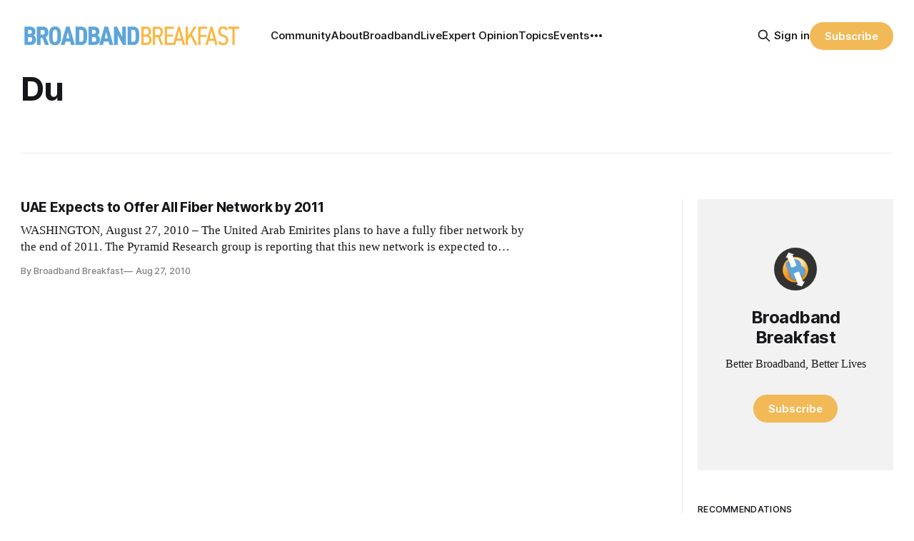

--- FILE ---
content_type: text/html; charset=utf-8
request_url: https://broadbandbreakfast.com/tag/du/
body_size: 8840
content:
<!DOCTYPE html>
<html lang="en">
<head>

    <title>Du - Broadband Breakfast</title>
    <meta charset="utf-8">
    <meta name="viewport" content="width=device-width, initial-scale=1.0">
    
    <link rel="preload" as="style" href="https://broadbandbreakfast.com/assets/built/screen.css?v=a01f31148c">
    <link rel="preload" as="script" href="https://broadbandbreakfast.com/assets/built/source.js?v=a01f31148c">

    <link rel="stylesheet" type="text/css" href="https://broadbandbreakfast.com/assets/built/screen.css?v=a01f31148c">

    <style>
        :root {
            --background-color: #ffffff
        }
    </style>

    <script>
        /* The script for calculating the color contrast has been taken from
        https://gomakethings.com/dynamically-changing-the-text-color-based-on-background-color-contrast-with-vanilla-js/ */
        var accentColor = getComputedStyle(document.documentElement).getPropertyValue('--background-color');
        accentColor = accentColor.trim().slice(1);
        var r = parseInt(accentColor.substr(0, 2), 16);
        var g = parseInt(accentColor.substr(2, 2), 16);
        var b = parseInt(accentColor.substr(4, 2), 16);
        var yiq = ((r * 299) + (g * 587) + (b * 114)) / 1000;
        var textColor = (yiq >= 128) ? 'dark' : 'light';

        document.documentElement.className = `has-${textColor}-text`;
    </script>

    <link rel="icon" href="https://broadbandbreakfast.com/content/images/size/w256h256/2025/09/291902499_377772294340770_1913533388107842851_n.png" type="image/png">
    <link rel="canonical" href="https://broadbandbreakfast.com/tag/du/">
    <meta name="referrer" content="no-referrer-when-downgrade">
    
    <meta property="og:site_name" content="Broadband Breakfast">
    <meta property="og:type" content="website">
    <meta property="og:title" content="Du - Broadband Breakfast">
    <meta property="og:description" content="Broadband Breakfast reports every day on America&#x27;s broadband buildout. Broadband Breakfast is the community for Better Broadband, Better Lives.">
    <meta property="og:url" content="https://broadbandbreakfast.com/tag/du/">
    <meta property="og:image" content="https://broadbandbreakfast.com/content/images/2024/12/bblo-july--1-.png">
    <meta property="article:publisher" content="https://www.facebook.com/broadbandbreakfast">
    <meta name="twitter:card" content="summary_large_image">
    <meta name="twitter:title" content="Du - Broadband Breakfast">
    <meta name="twitter:description" content="Broadband Breakfast reports every day on America&#x27;s broadband buildout. Broadband Breakfast is the community for Better Broadband, Better Lives.">
    <meta name="twitter:url" content="https://broadbandbreakfast.com/tag/du/">
    <meta name="twitter:image" content="https://broadbandbreakfast.com/content/images/2024/12/bblo-july--1-.png">
    <meta name="twitter:site" content="@broadbandcensus">
    <meta property="og:image:width" content="1200">
    <meta property="og:image:height" content="800">
    
    <script type="application/ld+json">
{
    "@context": "https://schema.org",
    "@type": "Series",
    "publisher": {
        "@type": "Organization",
        "name": "Broadband Breakfast",
        "url": "https://broadbandbreakfast.com/",
        "logo": {
            "@type": "ImageObject",
            "url": "https://broadbandbreakfast.com/content/images/2023/08/broadband_space-01.png"
        }
    },
    "url": "https://broadbandbreakfast.com/tag/du/",
    "name": "Du",
    "mainEntityOfPage": "https://broadbandbreakfast.com/tag/du/"
}
    </script>

    <meta name="generator" content="Ghost 6.12">
    <link rel="alternate" type="application/rss+xml" title="Broadband Breakfast" href="https://broadbandbreakfast.com/rss/">
    <script defer src="https://cdn.jsdelivr.net/ghost/portal@~2.56/umd/portal.min.js" data-i18n="true" data-ghost="https://broadbandbreakfast.com/" data-key="21d65ce8fefc9bb252bed67148" data-api="https://broadband-breakfast.ghost.io/ghost/api/content/" data-locale="en" crossorigin="anonymous"></script><style id="gh-members-styles">.gh-post-upgrade-cta-content,
.gh-post-upgrade-cta {
    display: flex;
    flex-direction: column;
    align-items: center;
    font-family: -apple-system, BlinkMacSystemFont, 'Segoe UI', Roboto, Oxygen, Ubuntu, Cantarell, 'Open Sans', 'Helvetica Neue', sans-serif;
    text-align: center;
    width: 100%;
    color: #ffffff;
    font-size: 16px;
}

.gh-post-upgrade-cta-content {
    border-radius: 8px;
    padding: 40px 4vw;
}

.gh-post-upgrade-cta h2 {
    color: #ffffff;
    font-size: 28px;
    letter-spacing: -0.2px;
    margin: 0;
    padding: 0;
}

.gh-post-upgrade-cta p {
    margin: 20px 0 0;
    padding: 0;
}

.gh-post-upgrade-cta small {
    font-size: 16px;
    letter-spacing: -0.2px;
}

.gh-post-upgrade-cta a {
    color: #ffffff;
    cursor: pointer;
    font-weight: 500;
    box-shadow: none;
    text-decoration: underline;
}

.gh-post-upgrade-cta a:hover {
    color: #ffffff;
    opacity: 0.8;
    box-shadow: none;
    text-decoration: underline;
}

.gh-post-upgrade-cta a.gh-btn {
    display: block;
    background: #ffffff;
    text-decoration: none;
    margin: 28px 0 0;
    padding: 8px 18px;
    border-radius: 4px;
    font-size: 16px;
    font-weight: 600;
}

.gh-post-upgrade-cta a.gh-btn:hover {
    opacity: 0.92;
}</style><script async src="https://js.stripe.com/v3/"></script>
    <script defer src="https://cdn.jsdelivr.net/ghost/sodo-search@~1.8/umd/sodo-search.min.js" data-key="21d65ce8fefc9bb252bed67148" data-styles="https://cdn.jsdelivr.net/ghost/sodo-search@~1.8/umd/main.css" data-sodo-search="https://broadband-breakfast.ghost.io/" data-locale="en" crossorigin="anonymous"></script>
    
    <link href="https://broadbandbreakfast.com/webmentions/receive/" rel="webmention">
    <script defer src="/public/cards.min.js?v=a01f31148c"></script>
    <link rel="stylesheet" type="text/css" href="/public/cards.min.css?v=a01f31148c">
    <script defer src="/public/comment-counts.min.js?v=a01f31148c" data-ghost-comments-counts-api="https://broadbandbreakfast.com/members/api/comments/counts/"></script>
    <script defer src="/public/member-attribution.min.js?v=a01f31148c"></script>
    <script defer src="/public/ghost-stats.min.js?v=a01f31148c" data-stringify-payload="false" data-datasource="analytics_events" data-storage="localStorage" data-host="https://broadbandbreakfast.com/.ghost/analytics/api/v1/page_hit"  tb_site_uuid="29976d9d-89ea-4c77-8c0b-0e8a0eafed35" tb_post_uuid="undefined" tb_post_type="null" tb_member_uuid="undefined" tb_member_status="undefined"></script><style>:root {--ghost-accent-color: #F2B957;}</style>
    <script async src="https://pagead2.googlesyndication.com/pagead/js/adsbygoogle.js?client=ca-pub-7348161065618887"
     crossorigin="anonymous"></script>

<script src="https://cdn.broadstreetads.com/init-2.min.js"></script>
<script>broadstreet.loadNetworkJS(9116)</script>

<script>
  !function(t,e){var o,n,p,r;e.__SV||(window.posthog=e,e._i=[],e.init=function(i,s,a){function g(t,e){var o=e.split(".");2==o.length&&(t=t[o[0]],e=o[1]),t[e]=function(){t.push([e].concat(Array.prototype.slice.call(arguments,0)))}}(p=t.createElement("script")).type="text/javascript",p.crossOrigin="anonymous",p.async=!0,p.src=s.api_host.replace(".i.posthog.com","-assets.i.posthog.com")+"/static/array.js",(r=t.getElementsByTagName("script")[0]).parentNode.insertBefore(p,r);var u=e;for(void 0!==a?u=e[a]=[]:a="posthog",u.people=u.people||[],u.toString=function(t){var e="posthog";return"posthog"!==a&&(e+="."+a),t||(e+=" (stub)"),e},u.people.toString=function(){return u.toString(1)+".people (stub)"},o="init Re Ms Fs Pe Rs Cs capture Ve calculateEventProperties Ds register register_once register_for_session unregister unregister_for_session zs getFeatureFlag getFeatureFlagPayload isFeatureEnabled reloadFeatureFlags updateEarlyAccessFeatureEnrollment getEarlyAccessFeatures on onFeatureFlags onSurveysLoaded onSessionId getSurveys getActiveMatchingSurveys renderSurvey canRenderSurvey canRenderSurveyAsync identify setPersonProperties group resetGroups setPersonPropertiesForFlags resetGroupPropertiesForFlags resetPersonPropertiesForFlags reset get_distinct_id getGroups get_session_id get_session_replay_url alias set_config startSessionRecording stopSessionRecording sessionRecordingStarted captureException loadToolbar get_property getSessionProperty Ls As createPersonProfile Ns Is Us opt_in_capturing opt_out_capturing has_opted_in_capturing has_opted_out_capturing is_capturing clear_opt_in_out_capturing Os debug I js getPageViewId captureTraceFeedback captureTraceMetric".split(" "),n=0;n<o.length;n++)g(u,o[n]);e._i.push([i,s,a])},e.__SV=1)}(document,window.posthog||[]);
  
  const isTwelveDaysPage = window.location.href.startsWith('https://broadbandbreakfast.com/12-days-of-broadband/');
  const initOptions = isTwelveDaysPage
      ? {
          api_host: 'https://us.i.posthog.com',
          defaults: '2025-05-24',
          person_profiles: 'always'
      }
      : {
          api_host: 'https://us.i.posthog.com',
          defaults: '2025-05-24',
          person_profiles: 'always',
          disable_session_recording: true,
      };
  
  posthog.init('phc_GF88tUqN7HC27FlyDUG0va97zl0BZgMjKuBOtgLAXEg', initOptions);
  
  // Fetch member data and identify/update if needed
  fetch("/members/api/member/", { method: "GET" })
    .then(r => {
      if (r.status !== 200) {
        console.debug("User not signed in or member API unavailable (status:", r.status, ")");
        return null;
      }
      return r.json();
    })
    .then(member => {
      if (!member) {
        console.debug("Not a member or not signed in.");
        return;
      }
  
      const { email, name, uuid, paid } = member;
      if (!email) {
        console.warn("Member response missing email, cannot identify");
        return;
      }
  
      // Get current PostHog properties
      const distinctId = posthog.get_distinct_id();
      const isAnonymous = !distinctId || !distinctId.includes('@');
      const currentName = posthog.get_property('name');
      const currentEmail = posthog.get_property('email');
      const currentUuid = posthog.get_property('uuid');
      const currentPaid = posthog.get_property('paid');
      
      // Check subscription properties
      let currentSubscriptionStatus, currentSubscriptionId, currentPlanNickname, currentPriceAmount;
      if ('subscriptions' in member && member.subscriptions && member.subscriptions[0]) {
        currentSubscriptionStatus = posthog.get_property('subscription_status');
        currentSubscriptionId = posthog.get_property('subscription_id');
        currentPlanNickname = posthog.get_property('subscriptions_plan_nickname');
        currentPriceAmount = posthog.get_property('subscriptions_price_amount');
      }
  
      // Determine if identification is needed
      const propertiesMissing = isAnonymous || !currentName || !currentEmail || currentPaid === undefined;
      const propertiesOutdated = 
        (name && currentName !== name) ||
        (email && currentEmail !== email) ||
        (uuid && currentUuid !== uuid) ||
        (paid !== undefined && currentPaid !== paid) ||
        ('subscriptions' in member && member.subscriptions && member.subscriptions[0] && (
          currentSubscriptionStatus !== member.subscriptions[0].status ||
          currentSubscriptionId !== member.subscriptions[0].id ||
          currentPlanNickname !== member.subscriptions[0].plan.nickname ||
          currentPriceAmount !== member.subscriptions[0].price.amount
        ));
  
      if (propertiesMissing || propertiesOutdated) {
        const properties = {};
        if (name) properties.name = name;
        if (uuid) properties.uuid = uuid;
        if (email) properties.email = email;
        if ('paid' in member) {
          properties.paid = paid;
          console.log("Paid is set:", paid);
        }
        if ('subscriptions' in member && member.subscriptions && member.subscriptions[0]) {
          properties.subscription_status = member.subscriptions[0].status;
          properties.subscription_id = member.subscriptions[0].id;
          properties.subscriptions_plan_nickname = member.subscriptions[0].plan.nickname;
          properties.subscriptions_price_amount = member.subscriptions[0].price.amount;
          console.log("Subscriptions is set:", properties.subscription_status);
        }
       
        posthog.identify(email, properties);
        
        if (propertiesMissing) {
          console.log("Identified member (properties missing):", { distinctId, email, ...properties });
        } else {
          console.log("Updated member (properties outdated):", { distinctId, email, ...properties });
        }
      } else {
        console.debug("Member already identified with current properties");
      }
    })
    .catch(err => {
      console.error("Error during member identification:", err);
    });
  </script>

<link rel="stylesheet" href="https://cdnjs.cloudflare.com/ajax/libs/font-awesome/6.4.2/css/brands.min.css" integrity="sha512-W/zrbCncQnky/EzL+/AYwTtosvrM+YG/V6piQLSe2HuKS6cmbw89kjYkp3tWFn1dkWV7L1ruvJyKbLz73Vlgfg==" crossorigin="anonymous" referrerpolicy="no-referrer" />

<style>
    .gh-navigation-menu .nav-youtube a,
    .gh-navigation-menu .nav-linkedin a,
    .gh-navigation-menu .nav-x a,
    .gh-navigation-menu .nav-facebook a {
        font-size: 0 !important;
    }

    .gh-navigation-menu .nav-youtube a::before,
    .gh-navigation-menu .nav-linkedin a::before,
    .gh-navigation-menu .nav-x a::before,
    .gh-navigation-menu .nav-facebook a::before {
        font-family: "Font Awesome 6 Brands";
        display: inline-block;
        font-size: 20px;
        font-style: normal;
        font-weight: normal;
        font-variant: normal;
        text-rendering: auto;
        -webkit-font-smoothing: antialiased;
    }

    .gh-navigation-menu .nav-youtube a::before {content: "\f167"}
    .gh-navigation-menu .nav-linkedin a::before {content: "\f08c"}
    .gh-navigation-menu .nav-x a::before {content: "\e61b"}
    .gh-navigation-menu .nav-facebook a::before {content: "\f09a"}

    .ctx-sb-title {
      color: #15171a !important;
      font-family: var(--font-sans) !important;
      letter-spacing: .025em !important;
      text-align: left !important;
      text-transform: uppercase !important;
      padding-top: 10px !important;
    }

  .ctx-autosidebar-container .ctx-content-sidebar .ctx-sb-title p {
    font-size: 12px !important;
    font-weight: 500 !important;
  }

  .ctx-autosidebar-container .ctx-content-sidebar .ctx-link-title p {
    font-size: 15px !important;
    font-weight: 700 !important;
    letter-spacing: -.014em !important;
    line-height: 1.3 !important;
    color: #15171A !important;
  }
  
  .ctx-content-sidebar.ctx-sidebar-cinema.ctx-module-mobile .ctx-link {
    margin-bottom: 5px !important;
  }
</style>

<!-- Start of HubSpot Embed Code -->
<script type="text/javascript" id="hs-script-loader" async defer src="//js.hs-scripts.com/20721996.js"></script>
<!-- End of HubSpot Embed Code -->
<!-- Google tag (gtag.js) -->
<script async src="https://www.googletagmanager.com/gtag/js?id=G-5FH6RHJ1VN"></script>
<script>
  window.dataLayer = window.dataLayer || [];
  function gtag(){dataLayer.push(arguments);}
  gtag('js', new Date());

  gtag('config', 'G-5FH6RHJ1VN');
</script>

<script defer data-domain="broadbandbreakfast.com" src="https://plausible.io/js/script.hash.outbound-links.js"></script>

<script src="https://flux.broadstreet.ai/emit/9116.js" async></script>

<a rel="me" href="https://mastodon.social/@BroadbandBreakfast"></a>

</head>
<body class="tag-template tag-du has-sans-title has-serif-body">

<div class="gh-viewport">
    
    <header id="gh-navigation" class="gh-navigation is-left-logo gh-outer">
    <div class="gh-navigation-inner gh-inner">

        <div class="gh-navigation-brand">
            <a class="gh-navigation-logo is-title" href="https://broadbandbreakfast.com">
                    <img src="https://broadbandbreakfast.com/content/images/2023/08/broadband_space-01.png" alt="Broadband Breakfast">
            </a>
            <button class="gh-search gh-icon-button" aria-label="Search this site" data-ghost-search>
    <svg xmlns="http://www.w3.org/2000/svg" fill="none" viewBox="0 0 24 24" stroke="currentColor" stroke-width="2" width="20" height="20"><path stroke-linecap="round" stroke-linejoin="round" d="M21 21l-6-6m2-5a7 7 0 11-14 0 7 7 0 0114 0z"></path></svg></button>            <button class="gh-burger gh-icon-button">
                <svg xmlns="http://www.w3.org/2000/svg" width="24" height="24" fill="currentColor" viewBox="0 0 256 256"><path d="M224,128a8,8,0,0,1-8,8H40a8,8,0,0,1,0-16H216A8,8,0,0,1,224,128ZM40,72H216a8,8,0,0,0,0-16H40a8,8,0,0,0,0,16ZM216,184H40a8,8,0,0,0,0,16H216a8,8,0,0,0,0-16Z"></path></svg>                <svg xmlns="http://www.w3.org/2000/svg" width="24" height="24" fill="currentColor" viewBox="0 0 256 256"><path d="M205.66,194.34a8,8,0,0,1-11.32,11.32L128,139.31,61.66,205.66a8,8,0,0,1-11.32-11.32L116.69,128,50.34,61.66A8,8,0,0,1,61.66,50.34L128,116.69l66.34-66.35a8,8,0,0,1,11.32,11.32L139.31,128Z"></path></svg>            </button>
        </div>

        <nav class="gh-navigation-menu">
              <ul class="nav">
      <li class="nav-community"><a
          href="https://chat.broadbandbreakfast.com/c/broadbandlive-events/"
        >Community</a></li>
      <li class="nav-about"><a
          href="https://broadbandbreakfast.com/about/"
        >About</a></li>
      <li class="nav-broadbandlive"><a
          href="https://broadbandbreakfast.com/broadbandlive/"
        >BroadbandLive</a></li>
      <li class="nav-expert-opinion"><a
          href="https://broadbandbreakfast.com/expert-opinion/"
        >Expert Opinion</a></li>
      <li class="nav-topics"><a
          href="https://broadbandbreakfast.com/tags/"
        >Topics</a></li>
      <li class="nav-events"><a
          href="https://broadbandbreakfast.com/past-events/"
        >Events</a></li>
      <li class="nav-policyband"><a
          href="https://broadbandbreakfast.com/policyband/"
        >Policyband</a></li>
      <li class="nav-premium-charts-and-data"><a
          href="https://broadbandbreakfast.com/premium-charts-and-data/"
        >Premium Charts and Data</a></li>
      <li class="nav-webinars"><a
          href="https://broadbandbreakfast.com/tag/webinar/"
        >Webinars</a></li>
      <li class="nav-white-papers"><a
          href="https://broadbandbreakfast.com/tag/white-paper/"
        >White Papers</a></li>
      <li class="nav-youtube"><a
          href="https://www.youtube.com/channel/UCOyPRLDveiVft5JpHW2br3Q"
        >YouTube</a></li>
      <li class="nav-linkedin"><a
          href="https://www.linkedin.com/company/breakfast-media-llc"
        >LinkedIn</a></li>
      <li class="nav-x"><a
          href="https://twitter.com/broadbandcensus"
        >X</a></li>
      <li class="nav-facebook"><a
          href="https://www.facebook.com/broadbandbreakfast"
        >Facebook</a></li>
  </ul>

        </nav>

        <div class="gh-navigation-actions">
                <button class="gh-search gh-icon-button" aria-label="Search this site" data-ghost-search>
    <svg xmlns="http://www.w3.org/2000/svg" fill="none" viewBox="0 0 24 24" stroke="currentColor" stroke-width="2" width="20" height="20"><path stroke-linecap="round" stroke-linejoin="round" d="M21 21l-6-6m2-5a7 7 0 11-14 0 7 7 0 0114 0z"></path></svg></button>                <div class="gh-navigation-members">
                            <a href="#/portal/signin" data-portal="signin">Sign in</a>
                                <a class="gh-button" href="#/portal/signup" data-portal="signup">Subscribe</a>
                </div>
        </div>

    </div>
</header>

    
<main class="gh-main gh-outer">

        <section class="gh-archive has-sidebar gh-inner">
            <div class="gh-archive-inner">
                <header class="gh-archive-wrapper">
                    <h1 class="gh-article-title is-title">Du</h1>
                </header>
                            </div>
        </section>

    
<section class="gh-container is-grid has-sidebar gh-outer">
    <div class="gh-container-inner gh-inner">
        

        <main class="gh-main">
            <div class="gh-feed">



                        <article class="gh-card post tag-impact tag-broadband-updates tag-fiber tag-international tag-abu-dhabi tag-du tag-etisalat tag-hussam-barhoush tag-pyramid-research-group tag-united-arab-emirates tag-hash-wp tag-hash-wp-post tag-hash-import-2024-02-01-10-23 tag-hash-added-preview-divider no-image">
    <a class="gh-card-link" href="/uae-expects-to-offer-all-fiber-network-by-2011/">
        <div class="gh-card-wrapper">
                <p class="gh-card-tag">Broadband&#x27;s Impact</p>
            <h3 class="gh-card-title is-title">UAE Expects to Offer All Fiber Network by 2011</h3>
                <p class="gh-card-excerpt is-body">WASHINGTON, August 27, 2010 – The United Arab Emirites plans to have a fully fiber network by the end of 2011. The Pyramid Research group is reporting that this new network is expected to provide the nation with a growth of $1.01 billion by 2015.</p>
            <footer class="gh-card-meta"><!--
             -->
                    <span class="gh-card-author">By Broadband Breakfast</span>
                    <time class="gh-card-date" datetime="2010-08-27">Aug 27, 2010</time>
                <!--
         --></footer>
        </div>
    </a>
</article>
            </div>
        </main>

            <aside class="gh-sidebar">
                <div class="gh-sidebar-inner">
                    <section class="gh-about">
                            <img class="gh-about-icon" src="https://broadbandbreakfast.com/content/images/2025/09/291902499_377772294340770_1913533388107842851_n.png" alt="Broadband Breakfast" loading="lazy">
                        <h3 class="gh-about-title is-title">Broadband Breakfast</h3>
                            <p class="gh-about-description is-body">Better Broadband, Better Lives</p>
                                <button class="gh-button" data-portal="signup">Subscribe</button>
                    </section>
                        <section class="gh-recommendations">
                            <h4 class="gh-sidebar-title">Recommendations</h4>
                                <ul class="recommendations">
        <li class="recommendation">
            <a href="https://broadbandnow.com/research/" data-recommendation="67ebfcb523dd290001a44e3b" target="_blank" rel="noopener">
                <div class="recommendation-favicon">
                        <img src="https://broadbandnow.com/favicon/apple-touch-icon.png?v&#x3D;010324" alt="BroadbandNow Research" loading="lazy" onerror="this.style.display='none';">
                </div>
                <h5 class="recommendation-title">BroadbandNow Research</h5>
                <span class="recommendation-url">broadbandnow.com/research</span>
                <p class="recommendation-description">BroadbandNow Research publishes independent reports on broadband access and the digital divide in the United States.</p>
            </a>
        </li>
        <li class="recommendation">
            <a href="https://broadbandbreakfast.com/premium-charts-and-data/" data-recommendation="671fb82af7daee0001c5a652" target="_blank" rel="noopener">
                <div class="recommendation-favicon">
                        <img src="https://broadbandbreakfast.com/content/images/2025/09/291902499_377772294340770_1913533388107842851_n.png" alt="Premium Charts and Data" loading="lazy" onerror="this.style.display='none';">
                </div>
                <h5 class="recommendation-title">Premium Charts and Data</h5>
                <span class="recommendation-url">broadbandbreakfast.com/premium-charts-and-data</span>
                <p class="recommendation-description">The Broadband Breakfast Club provides actionable information for broadband professionals.</p>
            </a>
        </li>
        <li class="recommendation">
            <a href="https://broadbandbreakfast.com/welcome/" data-recommendation="67001ab26e7670000149ac22" target="_blank" rel="noopener">
                <div class="recommendation-favicon">
                        <img src="https://broadbandbreakfast.com/content/images/2025/09/291902499_377772294340770_1913533388107842851_n.png" alt="Welcome to Broadband Breakfast" loading="lazy" onerror="this.style.display='none';">
                </div>
                <h5 class="recommendation-title">Welcome to Broadband Breakfast</h5>
                <span class="recommendation-url">broadbandbreakfast.com/welcome</span>
                <p class="recommendation-description">Broadband Breakfast reports every day on America&#x27;s broadband buildout. Broadband Breakfast is the community for Better Broadband, Better Lives.</p>
            </a>
        </li>
        <li class="recommendation">
            <a href="https://broadbandbreakfast.com/tags/" data-recommendation="66d0eae1d2d23e000169a12e" target="_blank" rel="noopener">
                <div class="recommendation-favicon">
                        <img src="https://broadbandbreakfast.com/content/images/2025/09/291902499_377772294340770_1913533388107842851_n.png" alt="Issues We Cover" loading="lazy" onerror="this.style.display='none';">
                </div>
                <h5 class="recommendation-title">Issues We Cover</h5>
                <span class="recommendation-url">broadbandbreakfast.com/tags</span>
                <p class="recommendation-description">The most popular topics on Broadband Breakfast</p>
            </a>
        </li>
        <li class="recommendation">
            <a href="https://communitynets.org/" data-recommendation="66cd133176bca000014a1618" target="_blank" rel="noopener">
                <div class="recommendation-favicon">
                        <img src="https://static.ghost.org/v5.0.0/images/link-icon.svg" alt="Community Broadband Networks Initiative" loading="lazy" onerror="this.style.display='none';">
                </div>
                <h5 class="recommendation-title">Community Broadband Networks Initiative</h5>
                <span class="recommendation-url">communitynets.org</span>
                <p class="recommendation-description">ILSR&#x27;s Community Broadband Networks Initiative works to create policies needed to ensure that telecommunications networks serve the community rather than a community serving the network.</p>
            </a>
        </li>
    </ul>

                            <button data-portal="recommendations">See all <svg xmlns="http://www.w3.org/2000/svg" width="32" height="32" fill="currentColor" viewBox="0 0 256 256"><path d="M224.49,136.49l-72,72a12,12,0,0,1-17-17L187,140H40a12,12,0,0,1,0-24H187L135.51,64.48a12,12,0,0,1,17-17l72,72A12,12,0,0,1,224.49,136.49Z"></path></svg></button>
                        </section>
                </div>

                <div style="margin-top: 25px;">
                                    </div>
            </aside>


    </div>
</section>

</main>
    
        <section class="gh-container gh-outer">
      <div class="gh-container-inner gh-inner">
          <h2 class="gh-container-title" style="display: block; grid-column: 1 / span 16;">
            Popular Tags
          </h2>
      </div>
      <div class="gh-container-inner gh-inner">
        <div class="tags-cards">
            <a href="/tag/fcc/" class="tag-card">
                  <img
                      class="tag-image"
                      srcset="/content/images/size/w320/2026/01/photo-1593166978275-5dbc8b293c3c.jpeg 300w,
                  /content/images/size/w600/2026/01/photo-1593166978275-5dbc8b293c3c.jpeg 600w,
                  /content/images/size/w960/2026/01/photo-1593166978275-5dbc8b293c3c.jpeg 1000w,
                  /content/images/size/w1200/2026/01/photo-1593166978275-5dbc8b293c3c.jpeg 2000w" sizes="(max-width: 1000px) 400px, 700px"
                      src="/content/images/size/w600/2026/01/photo-1593166978275-5dbc8b293c3c.jpeg"
                      alt="Dean Bubley: Winning in 6G Will Not Require More Spectrum" />
              <span class="tag-name">FCC</span>
            </a>
            <a href="/tag/impact/" class="tag-card">
                  <img
                      class="tag-image"
                      srcset="/content/images/size/w320/2026/01/Screenshot-2026-01-15-at-10.47.59---AM.png 300w,
                  /content/images/size/w600/2026/01/Screenshot-2026-01-15-at-10.47.59---AM.png 600w,
                  /content/images/size/w960/2026/01/Screenshot-2026-01-15-at-10.47.59---AM.png 1000w,
                  /content/images/size/w1200/2026/01/Screenshot-2026-01-15-at-10.47.59---AM.png 2000w" sizes="(max-width: 1000px) 400px, 700px"
                      src="/content/images/size/w600/2026/01/Screenshot-2026-01-15-at-10.47.59---AM.png"
                      alt="Senate Commerce Committee United in Support of Limiting Kids’ Screen Time" />
              <span class="tag-name">Broadband&#x27;s Impact</span>
            </a>
            <a href="/tag/bead/" class="tag-card">
                  <img
                      class="tag-image"
                      srcset="/content/images/size/w320/2026/01/CO_Broadband_Summit_Day_1--10--1.jpg 300w,
                  /content/images/size/w600/2026/01/CO_Broadband_Summit_Day_1--10--1.jpg 600w,
                  /content/images/size/w960/2026/01/CO_Broadband_Summit_Day_1--10--1.jpg 1000w,
                  /content/images/size/w1200/2026/01/CO_Broadband_Summit_Day_1--10--1.jpg 2000w" sizes="(max-width: 1000px) 400px, 700px"
                      src="/content/images/size/w600/2026/01/CO_Broadband_Summit_Day_1--10--1.jpg"
                      alt="Colorado, Wyoming Clear NIST Approval on BEAD Plans" />
              <span class="tag-name">BEAD</span>
            </a>
            <a href="/tag/ntia/" class="tag-card">
                  <img
                      class="tag-image"
                      srcset="/content/images/size/w320/2026/01/allen-parish-1.jpg 300w,
                  /content/images/size/w600/2026/01/allen-parish-1.jpg 600w,
                  /content/images/size/w960/2026/01/allen-parish-1.jpg 1000w,
                  /content/images/size/w1200/2026/01/allen-parish-1.jpg 2000w" sizes="(max-width: 1000px) 400px, 700px"
                      src="/content/images/size/w600/2026/01/allen-parish-1.jpg"
                      alt="Louisiana’s GUMBO Program Delivers Fiber to Rural Allen Parish" />
              <span class="tag-name">NTIA</span>
            </a>
            <a href="/tag/infrastructure/" class="tag-card">
                  <img
                      class="tag-image"
                      srcset="/content/images/size/w320/2026/01/house-and-means--1-1-1-1.jpg 300w,
                  /content/images/size/w600/2026/01/house-and-means--1-1-1-1.jpg 600w,
                  /content/images/size/w960/2026/01/house-and-means--1-1-1-1.jpg 1000w,
                  /content/images/size/w1200/2026/01/house-and-means--1-1-1-1.jpg 2000w" sizes="(max-width: 1000px) 400px, 700px"
                      src="/content/images/size/w600/2026/01/house-and-means--1-1-1-1.jpg"
                      alt="Lawmakers Warn Digital Trade Rules Will Shape U.S. AI Leadership" />
              <span class="tag-name">Infrastructure</span>
            </a>
            <a href="/tag/att/" class="tag-card">
                  <img
                      class="tag-image"
                      srcset="/content/images/size/w320/2026/01/maxresdefault-1-1.jpg 300w,
                  /content/images/size/w600/2026/01/maxresdefault-1-1.jpg 600w,
                  /content/images/size/w960/2026/01/maxresdefault-1-1.jpg 1000w,
                  /content/images/size/w1200/2026/01/maxresdefault-1-1.jpg 2000w" sizes="(max-width: 1000px) 400px, 700px"
                      src="/content/images/size/w600/2026/01/maxresdefault-1-1.jpg"
                      alt="Gigabit Competition Could Save Californians $1B Per Year, Says CPUC" />
              <span class="tag-name">AT&amp;T</span>
            </a>
        </div>
      </div>
    </section>

<footer class="gh-footer gh-outer">
  <div class="gh-footer-inner gh-inner">
    <div class="left">
      <div class="site">
        <div class="logo">
          <a href="https://broadbandbreakfast.com"><img src="https://broadbandbreakfast.com/content/images/2023/08/broadband_space-01.png" alt="Broadband Breakfast" /></a>
        </div>
        <p class="description">Better Broadband, Better Lives</p>
      </div>
      <nav class="columns">
              <div class="column">
        <h4>Broadband</h4>
        <ul>
          <li><a href="https://broadbandbreakfast.com/infrastructure/">Infrastructure</a></li>
          <li><a href="https://broadbandbreakfast.com/impact/">Broadband&#x27;s Impact</a></li>
          <li><a href="https://broadbandbreakfast.com/crypto-privacy/">Crypto &amp; Privacy</a></li>
          <li><a href="https://broadbandbreakfast.com/energy-innovation/">Energy &amp; Innovation</a></li>
        </ul>
      </div>    

      <div class="column">
        <h4>Broadband and you</h4>
        <ul>
          <li><a href="https://broadbandbreakfast.com/welcome-to-broadband-breakfast/">Broadband Community</a></li>
          <li><a href="https://broadbandbreakfast.com/welcome-to-breakfast-club/">Breakfast Club</a></li>
          <li><a href="https://broadbandbreakfast.com/us/">Broadband USA</a></li>
          <li><a href="https://broadbandbreakfast.com/premium/">Exclusive Reports</a></li>
        </ul>
      </div>    

      <div class="column">
        <h4>About us</h4>
        <ul>
          <li><a href="https://broadbandbreakfast.com/about/">About</a></li>
          <li><a href="https://broadbandbreakfast.com/calendar/">Calendar</a></li>
          <li><a href="https://broadbandbreakfast.com/jobs/">Jobs</a></li>
          <li><a href="https://broadbandbreakfast.com/terms-and-privacy/">Terms and Privacy</a></li>
        </ul>
      </div>    

      </nav>
    </div>
    <p class="copyright">
      Published with
      <a
        href="https://layeredcraft.com/ghost"
        target="_blank"
        class="hover:underline hover:underline-offset-[3px]"
      >Ghost</a>.
    </p>
  </div>
</footer>
    
</div>


<script src="https://broadbandbreakfast.com/assets/built/source.js?v=a01f31148c"></script>


<script>
  const OutpostPub = {
    apiDomain: "https://broadbandbreakfastghostio.outpost.pub",
    apiKey: "3da7967e-25a0-4a18-aa04-ffcfd2c32164",
    siteName: "Broadband Breakfast",
    memberId: "",
    memberEmail: "",
  }
</script>
<script defer src="https://assets.outpostpublishingcoop.com/assets/v2/js/outpost-pub.js"></script>
</body>
</html>


--- FILE ---
content_type: text/html; charset=utf-8
request_url: https://www.google.com/recaptcha/api2/aframe
body_size: 266
content:
<!DOCTYPE HTML><html><head><meta http-equiv="content-type" content="text/html; charset=UTF-8"></head><body><script nonce="2XrkfLAXwf6yWADdNkFcDg">/** Anti-fraud and anti-abuse applications only. See google.com/recaptcha */ try{var clients={'sodar':'https://pagead2.googlesyndication.com/pagead/sodar?'};window.addEventListener("message",function(a){try{if(a.source===window.parent){var b=JSON.parse(a.data);var c=clients[b['id']];if(c){var d=document.createElement('img');d.src=c+b['params']+'&rc='+(localStorage.getItem("rc::a")?sessionStorage.getItem("rc::b"):"");window.document.body.appendChild(d);sessionStorage.setItem("rc::e",parseInt(sessionStorage.getItem("rc::e")||0)+1);localStorage.setItem("rc::h",'1768724192414');}}}catch(b){}});window.parent.postMessage("_grecaptcha_ready", "*");}catch(b){}</script></body></html>